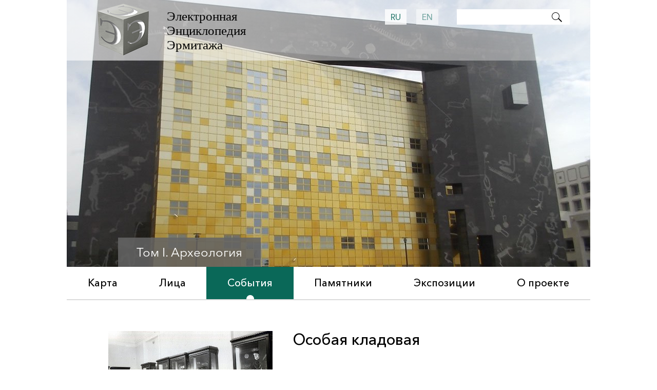

--- FILE ---
content_type: text/html; charset=UTF-8
request_url: https://archaeoglobus.sfu-kras.ru/event/osobaya-kladovaya/
body_size: 20095
content:
<!DOCTYPE html>
<html lang="ru-RU">
<head>
	<!-- Global site tag (gtag.js) - Google Analytics -->
	<script async src="https://www.googletagmanager.com/gtag/js?id=UA-121464457-1"></script>
	<script>
	window.dataLayer = window.dataLayer || [];
	function gtag(){dataLayer.push(arguments);}
	gtag('js', new Date());
	gtag('config', 'UA-121464457-1');
	</script>
	<meta charset="UTF-8">
	<meta name="robots" content="index, follow">
		<link rel="alternate" hreflang="ru" href="https://www.archaeoglobus.sfu-kras.ru/event/osobaya-kladovaya/" />
  	<link rel="alternate" hreflang="en-us" href="https://www.archaeoglobus.sfu-kras.ru/en/event/osobaya-kladovaya/" />
	<meta name="yandex-verification" content="bb262d86772905bf" />
	<meta name="theme-color" content="#000000" />
	<meta name="viewport" content="width=device-width, initial-scale=1.0">
	<meta name="description" content="Раздел, посвященный событиям отдела археологии">
	<meta name="keywords" content="archaeoglobus, archeoglobus, Электронная Энциклопедия Эрмитажа, события, events, DEH, Digital Encyclopedia of the Hermitage" />
	<!-- Yandex.Metrika counter -->
	<script>
		(function (d, w, c) {
			(w[c] = w[c] || []).push(function() {
				try {
					w.yaCounter49400125 = new Ya.Metrika2({
						id:49400125,
						clickmap:true,
						trackLinks:true,
						accurateTrackBounce:true
					});
				} catch(e) { }
			});

			var n = d.getElementsByTagName("script")[0],
				s = d.createElement("script"),
				f = function () { n.parentNode.insertBefore(s, n); };
			s.type = "text/javascript";
			s.async = true;
			s.src = "https://mc.yandex.ru/metrika/tag.js";

			if (w.opera == "[object Opera]") {
				d.addEventListener("DOMContentLoaded", f, false);
			} else { f(); }
		})(document, window, "yandex_metrika_callbacks2");
	</script>

<!-- /Yandex.Metrika counter -->
	<title>Особая кладовая &raquo; Электронная Энциклопедия Эрмитажа</title>

<!-- This site is optimized with the Yoast SEO plugin v11.2.1 - https://yoast.com/wordpress/plugins/seo/ -->
<link rel="canonical" href="https://archaeoglobus.sfu-kras.ru/event/osobaya-kladovaya/" />
<meta property="og:locale" content="ru_RU" />
<meta property="og:type" content="article" />
<meta property="og:title" content="Особая кладовая &raquo; Электронная Энциклопедия Эрмитажа" />
<meta property="og:url" content="https://archaeoglobus.sfu-kras.ru/event/osobaya-kladovaya/" />
<meta property="og:site_name" content="Электронная Энциклопедия Эрмитажа" />
<meta property="og:image" content="https://archaeoglobus.sfu-kras.ru/wp-content/uploads/1958/06/ev_1880.jpg" />
<meta property="og:image:secure_url" content="https://archaeoglobus.sfu-kras.ru/wp-content/uploads/1958/06/ev_1880.jpg" />
<meta property="og:image:width" content="600" />
<meta property="og:image:height" content="400" />
<meta name="twitter:card" content="summary_large_image" />
<meta name="twitter:title" content="Особая кладовая &raquo; Электронная Энциклопедия Эрмитажа" />
<meta name="twitter:image" content="https://archaeoglobus.sfu-kras.ru/wp-content/uploads/1958/06/ev_1880.jpg" />
<script type='application/ld+json' class='yoast-schema-graph yoast-schema-graph--main'>{"@context":"https://schema.org","@graph":[{"@type":"Organization","@id":"https://archaeoglobus.sfu-kras.ru/#organization","name":"\u0413\u043e\u0441\u0443\u0434\u0430\u0440\u0441\u0442\u0432\u0435\u043d\u043d\u044b\u0439 \u042d\u0440\u043c\u0438\u0442\u0430\u0436","url":"https://archaeoglobus.sfu-kras.ru/","sameAs":[],"logo":{"@type":"ImageObject","@id":"https://archaeoglobus.sfu-kras.ru/#logo","url":"http://archaeoglobus.sfu-kras.ru/wp-content/uploads/2019/05/favicon1.ico","caption":"\u0413\u043e\u0441\u0443\u0434\u0430\u0440\u0441\u0442\u0432\u0435\u043d\u043d\u044b\u0439 \u042d\u0440\u043c\u0438\u0442\u0430\u0436"},"image":{"@id":"https://archaeoglobus.sfu-kras.ru/#logo"}},{"@type":"WebSite","@id":"https://archaeoglobus.sfu-kras.ru/#website","url":"https://archaeoglobus.sfu-kras.ru/","name":"\u042d\u043b\u0435\u043a\u0442\u0440\u043e\u043d\u043d\u0430\u044f \u042d\u043d\u0446\u0438\u043a\u043b\u043e\u043f\u0435\u0434\u0438\u044f \u042d\u0440\u043c\u0438\u0442\u0430\u0436\u0430","publisher":{"@id":"https://archaeoglobus.sfu-kras.ru/#organization"},"potentialAction":{"@type":"SearchAction","target":"https://archaeoglobus.sfu-kras.ru/?s={search_term_string}","query-input":"required name=search_term_string"}},{"@type":"WebPage","@id":"https://archaeoglobus.sfu-kras.ru/event/osobaya-kladovaya/#webpage","url":"https://archaeoglobus.sfu-kras.ru/event/osobaya-kladovaya/","inLanguage":"ru-RU","name":"\u041e\u0441\u043e\u0431\u0430\u044f \u043a\u043b\u0430\u0434\u043e\u0432\u0430\u044f &raquo; \u042d\u043b\u0435\u043a\u0442\u0440\u043e\u043d\u043d\u0430\u044f \u042d\u043d\u0446\u0438\u043a\u043b\u043e\u043f\u0435\u0434\u0438\u044f \u042d\u0440\u043c\u0438\u0442\u0430\u0436\u0430","isPartOf":{"@id":"https://archaeoglobus.sfu-kras.ru/#website"},"image":{"@type":"ImageObject","@id":"https://archaeoglobus.sfu-kras.ru/event/osobaya-kladovaya/#primaryimage","url":"https://archaeoglobus.sfu-kras.ru/wp-content/uploads/1958/06/ev_1880.jpg","width":600,"height":400},"primaryImageOfPage":{"@id":"https://archaeoglobus.sfu-kras.ru/event/osobaya-kladovaya/#primaryimage"},"datePublished":"1925-06-27T08:25:20+00:00","dateModified":"2019-12-06T20:10:33+00:00"}]}</script>
<!-- / Yoast SEO plugin. -->

<link rel='dns-prefetch' href='//s.w.org' />
<link rel='stylesheet' id='fancybox-css'  href='https://archaeoglobus.sfu-kras.ru/wp-content/plugins/fancybox-for-wordpress/assets/css/fancybox.css?ver=1.3.4' type='text/css' media='all' />
<!--[if lt IE 9]>
<link rel='stylesheet' id='fancybox-ie-css'  href='https://archaeoglobus.sfu-kras.ru/wp-content/plugins/fancybox-for-wordpress/assets/css/fancybox.ie.css?ver=1.3.4' type='text/css' media='all' />
<![endif]-->
<link rel='stylesheet' id='hermitage-style-css'  href='https://archaeoglobus.sfu-kras.ru/wp-content/themes/hermitage/style.css?ver=e3a818c784ba2621fe4898e5b2379f67' type='text/css' media='all' />
<script type='text/javascript' src='https://archaeoglobus.sfu-kras.ru/wp-includes/js/jquery/jquery.js?ver=1.12.4'></script>
<script type='text/javascript' src='https://archaeoglobus.sfu-kras.ru/wp-includes/js/jquery/jquery-migrate.min.js?ver=1.4.1'></script>
<script type='text/javascript' src='https://archaeoglobus.sfu-kras.ru/wp-content/plugins/fancybox-for-wordpress/assets/js/jquery.fancybox.js?ver=1.3.4'></script>
<script type='text/javascript' src='https://archaeoglobus.sfu-kras.ru/wp-content/themes/hermitage/js/loadmore.js?ver=1769193321'></script>
<link rel='https://api.w.org/' href='https://archaeoglobus.sfu-kras.ru/wp-json/' />
<link rel="EditURI" type="application/rsd+xml" title="RSD" href="https://archaeoglobus.sfu-kras.ru/xmlrpc.php?rsd" />
<link rel="wlwmanifest" type="application/wlwmanifest+xml" href="https://archaeoglobus.sfu-kras.ru/wp-includes/wlwmanifest.xml" /> 

<link rel='shortlink' href='https://archaeoglobus.sfu-kras.ru/?p=1603' />
<link rel="alternate" type="application/json+oembed" href="https://archaeoglobus.sfu-kras.ru/wp-json/oembed/1.0/embed?url=https%3A%2F%2Farchaeoglobus.sfu-kras.ru%2Fevent%2Fosobaya-kladovaya%2F" />
<link rel="alternate" type="text/xml+oembed" href="https://archaeoglobus.sfu-kras.ru/wp-json/oembed/1.0/embed?url=https%3A%2F%2Farchaeoglobus.sfu-kras.ru%2Fevent%2Fosobaya-kladovaya%2F&#038;format=xml" />

<!-- Fancybox for WordPress v3.1.2 -->
<style type="text/css">
	div.fancybox-caption{display:none !important;}
	
	img.fancybox-image{border-width:10px;border-color:#FFFFFF;border-style:solid;}
	div.fancybox-bg{background-color:rgba(102,102,102,0.5);opacity:1 !important;}div.fancybox-content{border-color:#FFFFFF}
	div#fancybox-title{background-color:#FFFFFF}
	div.fancybox-content{background-color:#FFFFFF}
	div#fancybox-title-inside{color:#333333}
	
	
	
	div.fancybox-caption p.caption-title{display:inline-block}
	div.fancybox-caption p.caption-title{font-size:14px}
	div.fancybox-caption p.caption-title{color:#333333}
	div.fancybox-caption {color:#333333}div.fancybox-caption p.caption-title {background:#fff; width:auto;padding:10px 30px;}
</style><script type="text/javascript">
	jQuery(function(){

		jQuery.fn.getTitle = function() { // Copy the title of every IMG tag and add it to its parent A so that fancybox can show titles
			var arr = jQuery("a[data-fancybox]");
									jQuery.each(arr, function() {
										var title = jQuery(this).children("img").attr("title");
										 var caption = jQuery(this).next("figcaption").html();
                                        if(caption && title){jQuery(this).attr("title",title+" " + caption)}else if(title){ jQuery(this).attr("title",title);}else if(caption){jQuery(this).attr("title",caption);}
									});			}

		// Supported file extensions
		var thumbnails = jQuery("a:has(img)").not(".nolightbox").filter( function() { return /\.(jpe?g|png|gif|bmp)$/i.test(jQuery(this).attr('href')) });
				// Gallery All
		thumbnails.addClass("fancybox").attr("data-fancybox","gallery").getTitle();

// Gallery type NONE
		
		// Call fancybox and apply it on any link with a rel atribute that starts with "fancybox", with the options set on the admin panel
		jQuery("a.fancybox").fancybox({
			loop: true,
			smallBtn: true,
			zoomOpacity: "auto",
			animationEffect: "fade",
			animationDuration: 500,
			transitionEffect: "slide",
			transitionDuration : "300",
			overlayShow: true,
			overlayOpacity: "0.5",
			titleShow: true,
			titlePosition: "inside",
			keyboard: true,
			showCloseButton: true,
			arrows: true,
			clickContent: false,
			clickSlide: function(current, event) {return current.type === "image" ? "close" : false;},
			wheel: false,
			toolbar: true,
			preventCaptionOverlap: true,
			onInit: function() { },			onDeactivate: function() { },			beforeClose: function() { },			afterShow: function() { },			afterClose: function() { },			caption : function( instance, item ) {var testing = jQuery(this).context.title;var caption = jQuery(this).data('caption') || '';if ( item.type === 'image' && testing.length ) {caption = (caption.length ? caption + '<br />' : '') + '<p class="caption-title">'+testing+'</p>' ;}return caption;},
			afterLoad : function( instance, current ) {current.$content.append('<div class=\"fancybox-custom-caption\" style=\" position: absolute;left:0;right:0;color:#000;padding-top:10px;bottom:-50px;background:#fff;margin:0 auto;text-align:center; \">' + current.opts.caption + '</div>');},
					});
		
	})
</script>
<!-- END Fancybox for WordPress -->
<style type="text/css">
.qtranxs_flag_ru {background-image: url(https://archaeoglobus.sfu-kras.ru/wp-content/plugins/qtranslate-x/flags/ru.png); background-repeat: no-repeat;}
.qtranxs_flag_en {background-image: url(https://archaeoglobus.sfu-kras.ru/wp-content/plugins/qtranslate-x/flags/gb.png); background-repeat: no-repeat;}
</style>
<link hreflang="ru" href="https://archaeoglobus.sfu-kras.ru/ru/event/osobaya-kladovaya/" rel="alternate" />
<link hreflang="en" href="https://archaeoglobus.sfu-kras.ru/en/event/osobaya-kladovaya/" rel="alternate" />
<link hreflang="x-default" href="https://archaeoglobus.sfu-kras.ru/event/osobaya-kladovaya/" rel="alternate" />
<meta name="generator" content="qTranslate-X 3.4.6.8" />
<link rel="icon" href="https://archaeoglobus.sfu-kras.ru/wp-content/uploads/2018/04/cropped-logo-32x32.png" sizes="32x32" />
<link rel="icon" href="https://archaeoglobus.sfu-kras.ru/wp-content/uploads/2018/04/cropped-logo-192x192.png" sizes="192x192" />
<link rel="apple-touch-icon-precomposed" href="https://archaeoglobus.sfu-kras.ru/wp-content/uploads/2018/04/cropped-logo-180x180.png" />
<meta name="msapplication-TileImage" content="https://archaeoglobus.sfu-kras.ru/wp-content/uploads/2018/04/cropped-logo-270x270.png" />
</head>
<body class="event-template-default single single-event postid-1603">
	<header>
		<div class="container">
			<div class="header-events">
				<div class="bar">
					<div class="logo">
						<figure class="title-logo">
							<a href="https://archaeoglobus.sfu-kras.ru">
							<img src="https://archaeoglobus.sfu-kras.ru/wp-content/themes/hermitage/img/logo.png" alt="логотип энциклопедии">
							</a>
						</figure>	
					</div>
					<div class="site-title">
						<h1 class="site-title__site-name">
						<a href="https://archaeoglobus.sfu-kras.ru">Электронная Энциклопедия Эрмитажа						</a>
						</h1>	
					</div>
					<div class="search-bar">
						
<aside id="secondary" class="widget-area">
	<style type="text/css">
.qtranxs_widget ul { margin: 0; padding:0; }
.qtranxs_widget ul li
{
display: inline; /* horizontal list, use "list-item" or other appropriate value for vertical list */
list-style-type: none; /* use "initial" or other to enable bullets */
margin: 0 5px 0 0; /* adjust spacing between items */
opacity: 0.5;
-o-transition: 1s ease opacity;
-moz-transition: 1s ease opacity;
-webkit-transition: 1s ease opacity;
transition: 1s ease opacity;
}
/* .qtranxs_widget ul li span { margin: 0 5px 0 0; } */ /* other way to control spacing */
.qtranxs_widget ul li.active { opacity: 0.8; }
.qtranxs_widget ul li:hover { opacity: 1; }
.qtranxs_widget img { box-shadow: none; vertical-align: middle; display: initial; }
.qtranxs_flag { height:12px; width:18px; display:block; }
.qtranxs_flag_and_text { padding-left:20px; }
.qtranxs_flag span { display:none; }
</style>
<section id="qtranslate-2" class="widget qtranxs_widget">
<ul class="language-chooser language-chooser-text qtranxs_language_chooser" id="qtranslate-2-chooser">
<li class="lang-ru active"><a href="https://archaeoglobus.sfu-kras.ru/ru/event/osobaya-kladovaya/" hreflang="ru" title="Русский (ru)" class="qtranxs_text qtranxs_text_ru"><span>RU</span></a></li>
<li class="lang-en"><a href="https://archaeoglobus.sfu-kras.ru/en/event/osobaya-kladovaya/" hreflang="en" title="English (en)" class="qtranxs_text qtranxs_text_en"><span>EN</span></a></li>
</ul><div class="qtranxs_widget_end"></div>
</section></aside><!-- #secondary -->
							<div id="search-form-box">
					<form role="search" method="get" id="search-form" action="https://archaeoglobus.sfu-kras.ru/">
						<input type="text" alt="найти статьи" value="" name="s" id="searchinput" />
						<input type="image" src="https://archaeoglobus.sfu-kras.ru/wp-content/themes/hermitage/img/zoom.png" alt="Поиск" id="searchsubmit" />
					</form>
				</div>
				<div class="volume">
					Том I. Археология				</div>
		</div>
					</div>
				</div>	
			<div class="mobile-menu">
				<span class="openbtn">&#9776;</span>
			</div>
            <nav class="menu overlay">		
            	<span class="closebtn">&times;</span>			
				<ul id="menu-verhnee" class="main-menu overlay-content"><li id="menu-item-26" class="menu-item menu-item-type-post_type menu-item-object-page menu-item-home menu-item-26"><a href="https://archaeoglobus.sfu-kras.ru/">Карта</a></li>
<li id="menu-item-14" class="menu-item menu-item-type-post_type_archive menu-item-object-person menu-item-14"><a href="https://archaeoglobus.sfu-kras.ru/person/">Лица</a></li>
<li id="menu-item-9" class="menu-item menu-item-type-post_type_archive menu-item-object-event menu-item-9 current-menu-item"><a href="https://archaeoglobus.sfu-kras.ru/event/">События</a></li>
<li id="menu-item-15" class="menu-item menu-item-type-post_type_archive menu-item-object-monument menu-item-15"><a href="https://archaeoglobus.sfu-kras.ru/monument/">Памятники</a></li>
<li id="menu-item-961" class="menu-item menu-item-type-custom menu-item-object-custom menu-item-961"><a href="http://www.archeology-vt.sfu-kras.ru/">Экспозиции</a></li>
<li id="menu-item-27" class="menu-item menu-item-type-post_type menu-item-object-page menu-item-27"><a href="https://archaeoglobus.sfu-kras.ru/about-us/">О проекте</a></li>
</ul>		
			</nav>
	</div>
	</header>
	<div id="content" class="site-content">

<main id="main" class="site-main">
	
	<div class="container">		
			
		<div class="content-event">
			<div class="left-content-event">
				<figure class="avatar-event">
					<a href="https://archaeoglobus.sfu-kras.ru/wp-content/uploads/1958/06/ev_1880.jpg" title="Особая кладовая.">
						<img src="https://archaeoglobus.sfu-kras.ru/wp-content/uploads/1958/06/ev_1880.jpg" class="attachment-320x220 size-320x220 wp-post-image" alt="Особая кладовая." srcset="https://archaeoglobus.sfu-kras.ru/wp-content/uploads/1958/06/ev_1880.jpg 600w, https://archaeoglobus.sfu-kras.ru/wp-content/uploads/1958/06/ev_1880-300x200.jpg 300w" sizes="(max-width: 320px) 100vw, 320px" /></a>
				</figure>		
								<div class="gallery-events">
					<ul class="gallery-content">
						<li class="event-gallery-item"><a class="gallery_image event-image" href="https://archaeoglobus.sfu-kras.ru/wp-content/uploads/1958/06/ev_1880_1.jpg" title="Майкопский курган в Особой кладовой. 1925."><img src="https://archaeoglobus.sfu-kras.ru/wp-content/uploads/1958/06/ev_1880_1.jpg" alt="" /></a></li>											</ul>
				</div>
							
				<ul class="left-navigation-event">
										<li><a href="/person?persons=1071&frompost=1603">
						Лица</a></li>
															<li><a href="/monument?monuments=1005,1009&frompost=1603">
						Памятники						</a></li>
														</ul>
			</div>
			<div class="main-content-event">
				<h2 class="post-title-event">Особая кладовая</h2>					
				<div class="text-content">
										
				</div>
			</div>
		</div>
	</div>
	 
</main><!-- #main -->
	</div>

	<footer>
		<div class="container">
			<nav class="secondary-menu">
			<ul id="menu-verhnee-1" class="footer-menu"><li class="menu-item menu-item-type-post_type menu-item-object-page menu-item-home menu-item-26"><a href="https://archaeoglobus.sfu-kras.ru/">Карта</a></li>
<li class="menu-item menu-item-type-post_type_archive menu-item-object-person menu-item-14"><a href="https://archaeoglobus.sfu-kras.ru/person/">Лица</a></li>
<li class="menu-item menu-item-type-post_type_archive menu-item-object-event menu-item-9 current-menu-item"><a href="https://archaeoglobus.sfu-kras.ru/event/">События</a></li>
<li class="menu-item menu-item-type-post_type_archive menu-item-object-monument menu-item-15"><a href="https://archaeoglobus.sfu-kras.ru/monument/">Памятники</a></li>
<li class="menu-item menu-item-type-custom menu-item-object-custom menu-item-961"><a href="http://www.archeology-vt.sfu-kras.ru/">Экспозиции</a></li>
<li class="menu-item menu-item-type-post_type menu-item-object-page menu-item-27"><a href="https://archaeoglobus.sfu-kras.ru/about-us/">О проекте</a></li>
</ul>			</nav>
			<p class="copyright">
				&copy; 
				<a href="http://www.hermitagemuseum.org/" class="hermitage"> Государственный Эрмитаж,</a> 2017-2026. Все права защищены.
			</p>
		</div>
	</footer>
<script type='text/javascript' src='https://archaeoglobus.sfu-kras.ru/wp-includes/js/wp-embed.min.js?ver=e3a818c784ba2621fe4898e5b2379f67'></script>
<script>
	if('serviceWorker' in navigator) {
		navigator.serviceWorker
			.register('/sw.js')
			.then(function() { console.log("Service Worker Registered"); });
	}
</script>
<script>
	var openBtn = document.querySelector('.openbtn');
	var closeBtn = document.querySelector('.closebtn');
	var menu = document.querySelector('.menu');
	openBtn.addEventListener('click', function(){
		menu.classList.toggle('opened-menu');
	})

	closeBtn.addEventListener('click', function(){
		menu.classList.toggle('opened-menu')
	})
</script>
</body>
</html>




--- FILE ---
content_type: text/css
request_url: https://archaeoglobus.sfu-kras.ru/wp-content/themes/hermitage/style.css?ver=e3a818c784ba2621fe4898e5b2379f67
body_size: 48612
content:
	/*!
Theme Name: Электронная Энциклопедия Эрмитажа
Theme URI: http://vk.com/rehaze
Author: Ally
Author URI: http://vk.com/rehaze
Description: Тема разработана по заказу для отдела археологии Государственного Эрмитажа
Version: 1.0.0
License: GNU General Public License v2 or later
License URI: LICENSE
Text Domain: hermitage

This theme, like WordPress, is licensed under the GPL.
Use it to make something cool, have fun, and share what you've learned with others.


*/


/*! normalize.css v8.0.0 | MIT License | github.com/necolas/normalize.css */

/* Document
   ========================================================================== */

/**
 * 1. Correct the line height in all browsers.
 * 2. Prevent adjustments of font size after orientation changes in iOS.
 */

html {
  line-height: 1.15; /* 1 */
  -webkit-text-size-adjust: 100%; /* 2 */
}

/* Sections
   ========================================================================== */

/**
 * Remove the margin in all browsers.
 */

body {
  margin: 0;
}

/**
 * Correct the font size and margin on `h1` elements within `section` and
 * `article` contexts in Chrome, Firefox, and Safari.
 */

h1 {
  font-size: 2em;
  margin: 0.67em 0;
}

/* Grouping content
   ========================================================================== */

/**
 * 1. Add the correct box sizing in Firefox.
 * 2. Show the overflow in Edge and IE.
 */

hr {
  box-sizing: content-box; /* 1 */
  height: 0; /* 1 */
  overflow: visible; /* 2 */
}

/**
 * 1. Correct the inheritance and scaling of font size in all browsers.
 * 2. Correct the odd `em` font sizing in all browsers.
 */

pre {
  font-family: monospace, monospace; /* 1 */
  white-space: pre-wrap;	
  font-size: 1em; /* 2 */
}

/* Text-level semantics
   ========================================================================== */

/**
 * Remove the gray background on active links in IE 10.
 */

a {
  background-color: transparent;
}

/**
 * 1. Remove the bottom border in Chrome 57-
 * 2. Add the correct text decoration in Chrome, Edge, IE, Opera, and Safari.
 */

abbr[title] {
  border-bottom: none; /* 1 */
  text-decoration: underline; /* 2 */
  text-decoration: underline dotted; /* 2 */
}

/**
 * Add the correct font weight in Chrome, Edge, and Safari.
 */

b,
strong {
  font-weight: bolder;
}

/**
 * 1. Correct the inheritance and scaling of font size in all browsers.
 * 2. Correct the odd `em` font sizing in all browsers.
 */

code,
kbd,
samp {
  font-family: monospace, monospace; /* 1 */
  font-size: 1em; /* 2 */
}

/**
 * Add the correct font size in all browsers.
 */

small {
  font-size: 80%;
}

/**
 * Prevent `sub` and `sup` elements from affecting the line height in
 * all browsers.
 */

sub,
sup {
  font-size: 75%;
  line-height: 0;
  position: relative;
  vertical-align: baseline;
}

sub {
  bottom: -0.25em;
}

sup {
  top: -0.5em;
}

/* Embedded content
   ========================================================================== */

/**
 * Remove the border on images inside links in IE 10.
 */

img {
  border-style: none;
}

/* Forms
   ========================================================================== */

/**
 * 1. Change the font styles in all browsers.
 * 2. Remove the margin in Firefox and Safari.
 */

button,
input,
optgroup,
select,
textarea {
  font-family: inherit; /* 1 */
  font-size: 100%; /* 1 */
  line-height: 1.15; /* 1 */
  margin: 0; /* 2 */
}

/**
 * Show the overflow in IE.
 * 1. Show the overflow in Edge.
 */

button,
input { /* 1 */
  overflow: visible;
}

/**
 * Remove the inheritance of text transform in Edge, Firefox, and IE.
 * 1. Remove the inheritance of text transform in Firefox.
 */

button,
select { /* 1 */
  text-transform: none;
}

/**
 * Correct the inability to style clickable types in iOS and Safari.
 */

button,
[type="button"],
[type="reset"],
[type="submit"] {
  -webkit-appearance: button;
}

/**
 * Remove the inner border and padding in Firefox.
 */

button::-moz-focus-inner,
[type="button"]::-moz-focus-inner,
[type="reset"]::-moz-focus-inner,
[type="submit"]::-moz-focus-inner {
  border-style: none;
  padding: 0;
}

/**
 * Restore the focus styles unset by the previous rule.
 */

button:-moz-focusring,
[type="button"]:-moz-focusring,
[type="reset"]:-moz-focusring,
[type="submit"]:-moz-focusring {
  outline: 1px dotted ButtonText;
}

/**
 * Correct the padding in Firefox.
 */

fieldset {
  padding: 0.35em 0.75em 0.625em;
}

/**
 * 1. Correct the text wrapping in Edge and IE.
 * 2. Correct the color inheritance from `fieldset` elements in IE.
 * 3. Remove the padding so developers are not caught out when they zero out
 *    `fieldset` elements in all browsers.
 */

legend {
  box-sizing: border-box; /* 1 */
  color: inherit; /* 2 */
  display: table; /* 1 */
  max-width: 100%; /* 1 */
  padding: 0; /* 3 */
  white-space: normal; /* 1 */
}

/**
 * Add the correct vertical alignment in Chrome, Firefox, and Opera.
 */

progress {
  vertical-align: baseline;
}

/**
 * Remove the default vertical scrollbar in IE 10+.
 */

textarea {
  overflow: auto;
}

/**
 * 1. Add the correct box sizing in IE 10.
 * 2. Remove the padding in IE 10.
 */

[type="checkbox"],
[type="radio"] {
  box-sizing: border-box; /* 1 */
  padding: 0; /* 2 */
}

/**
 * Correct the cursor style of increment and decrement buttons in Chrome.
 */

[type="number"]::-webkit-inner-spin-button,
[type="number"]::-webkit-outer-spin-button {
  height: auto;
}

/**
 * 1. Correct the odd appearance in Chrome and Safari.
 * 2. Correct the outline style in Safari.
 */

[type="search"] {
  -webkit-appearance: textfield; /* 1 */
  outline-offset: -2px; /* 2 */
}

/**
 * Remove the inner padding in Chrome and Safari on macOS.
 */

[type="search"]::-webkit-search-decoration {
  -webkit-appearance: none;
}

/**
 * 1. Correct the inability to style clickable types in iOS and Safari.
 * 2. Change font properties to `inherit` in Safari.
 */

::-webkit-file-upload-button {
  -webkit-appearance: button; /* 1 */
  font: inherit; /* 2 */
}

/* Interactive
   ========================================================================== */

/*
 * Add the correct display in Edge, IE 10+, and Firefox.
 */

details {
  display: block;
}

/*
 * Add the correct display in all browsers.
 */

summary {
  display: list-item;
}

/* Misc
   ========================================================================== */

/**
 * Add the correct display in IE 10+.
 */

template {
  display: none;
}

/**
 * Add the correct display in IE 10.
 */

[hidden] {
  display: none;
}


	@font-face {
	  font-family: AvenirNext;
	  src: url(fonts/AvenirNextCyr-Medium.woff);
	  font-display: swap;
	}

	@font-face {
	  font-family: AvenirNext-Regular;
	  src: url(fonts/AvenirNextCyr-Regular.otf);
	  font-display: swap;
	}

	*, ::after, ::before {
	  -webkit-box-sizing: border-box;
	  box-sizing: border-box
	}

	body {
	  font-family: AvenirNext, Arial;
	  margin: 0;
	  -webkit-font-smoothing: antialiased;
	}

	a,
	a:visited {
	  color: black
	}

	img:not(#ymaps-map000001 img) {
	  max-width: 100%;
	  height: auto
	}

	img {
	  width: 100%;
	}

	.container {
	  max-width: 1020px;
	  width: 100%;
	  margin: 0 auto
	}

	.header-humans {
	  max-width: 1020px;
	  width: 100%;
	  position: relative;
	  height: 520px;
	  background: #f6f6f6 url(img/bg-image.jpg) no-repeat;
	  background-size: cover;
	  background-position: 50%;
	}

	.header-events {
	  max-width: 1020px;
	  width: 100%;
	  position: relative;
	  height: 520px;
	  background: #f6f6f6 url(img/banner.jpg) no-repeat;
	  background-size: cover;
	  background-position: 50%;
	}

	.header-about {
	  max-width: 1020px;
	  width: 100%;
	  position: relative;
	  height: 519px;
	  background: #f6f6f6 url(img/bg.jpg) no-repeat;
	  background-size: cover;
	  background-position: 50%;
	}

	.header-collections {
	  background: url(img/banner3.jpg) no-repeat;
	  background-size: cover;
	  background-position: 50%;
	}

	.header-map {
	  background: url(img/banner4.jpg) no-repeat;
	  height: 520px;
	  max-width: 1020px;
	  width: 100%;
	  position: relative;
	  background-size: cover;
	  background-position: 50%;
	}

	.header-monuments {
	  position: relative;
	  max-width: 1020px;
	  width: 100%;
	  height: 520px;
	  background: #f6f6f6 url(img/banner2.jpg) no-repeat;
	  background-size: cover;
	  background-position: 50%;
	}

	.bar {
	  display: flex;
	  width: 100%;
	  min-height: 118px;
	  background: rgba(255, 255, 255, .63);
	  background: -webkit-gradient(left top, right top, color-stop(0%, rgba(255, 255, 255, .63)), color-stop(100%, rgba(237, 237, 237, .34)));
	  background: -webkit-gradient(linear, left top, right top, from(rgba(255, 255, 255, .63)), to(rgba(237, 237, 237, .34)));
	  background: linear-gradient(to right, rgba(255, 255, 255, .63) 0%, rgba(237, 237, 237, .34) 100%);
	  filter: progid:DXImageTransform.Microsoft.gradient(startColorstr='#ffffff', endColorstr='#ededed', GradientType=1)
	}


	.title-logo {

	  max-width: 100px;
	  display: block;
	  width: 100%;
	  margin: 0;
	  margin-left: 60px;
	  margin-top: 7px;
	  padding: 0
	}

	.bar::before {
	  content: "";
	  overflow: hidden;
	  display: block
	}

	.site-title {
	  max-width: 200px;
	  width: 100%;
	  margin-left: 35px;
	  font-size: 25px;
	  color: #2c2c2c;
	  font-family: "Times New Roman";
	  margin-top: 18px
	}

	.site-title a {
	  text-decoration: none;
	  color: #000
	}



	.logo {
	  max-width: 160px;
	  width: 100%;
	}

	.title-logo a {
	  display: block;
	  width: 100%;
	  height: 100%;
	}

	.search-bar {
	  display: flex;
	  max-width: 360px;
	  width: 100%;
	  margin-top: 18px;
	  margin-left: auto;
	  margin-right: 40px
	}

	#search-form-box {
	  background: white;
	  margin-left: auto;
	  max-width: 220px;
	  width: 100%;
	  height: 30px
	}


	.openbtn {
	  display: none;
	}

	#search-form #searchinput {
	  font-family: AvenirNext, Arial;
	  float: left;
	  width: 180px;
	  height: 30px;
	  padding-left: 5px;
	  border: none;
	  -webkit-box-sizing: border-box;
	  box-sizing: border-box
	}

	#searchinput:focus,
	#searchsubmit:focus {
	  outline: none
	}

	#search-form {
	  width: 220px;
	  min-height: 30px;
	}

	#search-form #searchsubmit {
	  float: left;
	  -webkit-box-sizing: border-box;
	  box-sizing: border-box;
	  padding: 6px 15px 5px 5px;
	  background: white
	}

	#form-filter {
	  display: flex;
	  flex-wrap: wrap;
	  background: white;
	  min-height: 36px;
	  margin-right: 40px;
	  -webkit-box-sizing: border-box;
	  box-sizing: border-box
	}

	.input-centuries {
	  display: flex;
	  align-items: center;
	}

	.linked_article {
	  width: 100%;
	  text-align: center;
	}

	.input-centuries-person {
	  display: flex;
	  align-items: center;
	}


	#form-filter #filterinput {
	  font-family: AvenirNext, Arial;
	  max-width: 255px;
	  width: 100%;
	  height: 26px;
	  border: none;
	  -webkit-box-sizing: border-box;
	  box-sizing: border-box
	}

	#filterinput:focus,
	#filtersubmit:focus {
	  outline: none
	}

	#filterinput::-webkit-input-placeholder {
	  color: black;
	  padding-left: 12px;
	  font-family: AvenirNext, Arial
	}

	#filterinput::-ms-input-placeholder {
	  color: black;
	  padding-left: 12px;
	  font-family: AvenirNext, Arial
	}

	#filterinput:-ms-input-placeholder {
	  color: black;
	  padding-left: 12px;
	  font-family: AvenirNext, Arial
	}

	#filterinput::placeholder {
	  color: black;
	  padding-left: 12px;
	  font-family: AvenirNext, Arial
	}



	#form-filter #filtersubmit {
	  float: left;
	  -webkit-box-sizing: border-box;
	  box-sizing: border-box;
	  padding: 4px 10px 3px 5px;
	  background: white
	}

	.search-bar a {
	  display: inline-block;
	  font-size: 16px;
	  padding: 6px 11px;
	  margin-right: 10px;
	  text-decoration: none;
	  background-color: #fff;
	  color: #0a6858;
	  font-family: AvenirNext, Arial
	}

	.label-title {
	  visibility: hidden;
	  width: 1px;
	  height: 1px;
	}

	.menu {
	  min-height: 60px;
	  text-align: center;
	  border-bottom: 2px solid #DBDBDB
	}

	.menu-collections {
	  min-height: 60px
	}

	.menu-map {
	  min-height: 60px;
	  text-align: center
	}

	.main-menu {
	  display: -webkit-box;
	  display: -ms-flexbox;
	  display: flex;
	  justify-content: center;
	  -ms-flex-wrap: wrap;
	  flex-wrap: wrap;
	  padding: 0;
	  list-style: none;
	  font-size: 0
	}


	.main-menu li.current-menu-item a {
	  background-color: #0a6858;
	  background-image: url(img/menu-dot.png);
	  background-repeat: no-repeat;
	  background-position: center bottom;
	  color: #fff
	}

	.main-menu li {
	  flex-grow: 1;	
	  height: 63px;
	}

	.main-menu a {
	  padding: 1em;
	  display: block;
	  position: relative;
	  text-decoration: none;
	  background: white;
	  color: black;
	  font-size: 20px
	}

	.main-menu a:hover {
	  background-color: #0a6858;
	  background-image: url(img/menu-dot.png);
	  background-repeat: no-repeat;
	  background-position: center bottom;
	  color: #fff
	}

	.filter {
	  margin-top: 30px;
	  border-bottom: 1px solid #DBDBDB
	}

	.century {
	  width: 80px;
	  outline: none;
	  background: none;
	  border: 3px solid #949494;
	  text-align: center;
	  cursor: pointer;
	  margin-right: 18px
	}

	.century:hover {
	  -webkit-box-shadow: 0 5px 16px 0 rgba(0, 0, 0, .2), 0 6px 20px 0 rgba(0, 0, 0, .19);
	  box-shadow: 0 5px 16px 0 rgba(0, 0, 0, .2), 0 6px 20px 0 rgba(0, 0, 0, .19)
	}

	input[type="number"] {
	  -webkit-transition: all ease-in-out 0.3s;
	  transition: all ease-in-out 0.3s
	}

	.century:focus {
	  background-color: #949494;
	  color: white
	}

	.persons-content {
	  display: flex;
	  flex-wrap: wrap;
	  justify-content: space-around;
	  position: relative;
	  max-width: 920px;
	  width: 100%;
	  min-height: 300px;
	  margin: 0 auto;
	  margin-top: 30px;
	  margin-bottom: 100px
	}


	.persons-item {
	  width: 190px;
	  height: 250px;
	  margin-bottom: 40px;
	  -webkit-box-sizing: border-box;
	  box-sizing: border-box
	}


	.persons-item .thumb,
	.events-item .thumb,
	.monuments-item .thumb {
	  margin: 0
	}

	.monuments-item {
	  width: 300px;
	  height: 280px;
	  margin-bottom: 20px
	}



	.monument-gallery-item img,
	.event-image img {
	  width: 100%;
	  height: 100%;
	  -o-object-fit: cover;
	  object-fit: cover;
	}

	.choice {
	  max-width: 246px;
	  width: 100%;
	  height: 30px;
	  margin-left: 15px;
	  border: 3px solid #949494
	}

	.thumb a {
	  display: block
	}

	.persons-size {
	  width: 190px;
	  height: 190px
	}

	.persons-size img {
	  width: 100%
	}

	.persons-size .post-thumbnail {
	  width: 100%;
	  max-height: 100%;
	  overflow: hidden
	}

	.events-size {
	  width: 300px;
	  height: 200px
	}

	.events-size .post-thumbnail {
	  width: 100%;
	  height: 100%;
	  overflow: hidden
	}

	.events-size img {
	  width: 300px;
	  height: 200px;
	  -o-object-fit: cover;
	  object-fit: cover
	}

	.alignment {
	  position: relative
	}

	.monuments-content {
	  position: relative;
	  display: flex;
	  flex-wrap: wrap;
	  justify-content: space-around;
	  max-width: 970px;
	  width: 100%;
	  margin: 0 auto;
	  margin-top: 28px;
	  margin-bottom: 100px
	}

	.item-title {
	  display: block;
	  margin: 0;
	  margin-top: 20px;
	  word-wrap: break-word;
	  text-decoration: underline;
	  color: #000;
	  font-size: 16px
	}

	.item-title:hover {
	  text-decoration: none
	}

	footer .container {
	  background-color: #0A6858
	}

	.footer-menu a::after {
	  content: '';
	  width: 0;
	  height: 1px;
	  margin-top: 1px;
	  display: block;
	  background: white;
	  -webkit-transition: 400ms;
	  transition: 400ms
	}

	.footer-menu a:hover::after {
	  width: 100%
	}

	.secondary-menu {
	  max-width: 780px;
	  width: 100%;
	  margin: 0 auto;
	  padding-top: 10px
	}

	.footer-menu {
	  margin: 0 auto;
	  padding: 0;
	  display: -webkit-box;
	  display: -ms-flexbox;
	  display: flex;
	  -ms-flex-wrap: wrap;
	  flex-wrap: wrap;
	  list-style: none;
	  font-size: 0
	}

	.footer-menu li {}

	.footer-menu a {
	  display: block;
	  padding: 20px 25px;
	  text-decoration: none;
	  color: #fff;
	  font-size: 15px;
	  text-transform: uppercase;
	  font-family: AvenirNext, Arial
	}

	footer .container::before {
	  content: "";
	  overflow: hidden;
	  display: block
	}

	footer .container::after {
	  content: "";
	  overflow: hidden;
	  display: block
	}

	.copyright {
	  margin: 0;
	  margin-top: 30px;
	  padding: 0;
	  padding-bottom: 20px;
	  text-align: center;
	  font-size: 20px;
	  color: #BEBEBE
	}

	.closebtn {
	  display: none;
	}

	.breadcrumbs {
	  margin-top: 65px;
	  list-style: none;
	  padding: 0;
	  color: #aeaeae;
	  margin-bottom: 30px;
	  margin-left: 80px
	}

	.breadcrumbs li {
	  float: left
	}

	.breadcrumbs::after {
	  content: "";
	  display: table;
	  clear: both
	}

	.breadcrumbs a {
	  text-decoration: none;
	  color: #aeaeae;
	  font-size: 18px
	}

	.left-content {
	  max-width: 260px;
	  height: 500px;
	  margin-left: 80px
	}

	.main-content {
	  /* margin-left: 400px; */
	  padding-right: 100px;
	  padding-left: 30px;
	}

	.years {
	  color: #444;
	  font-size: 27px;
	  margin: 0;
	  margin-bottom: 25px
	}

	.post-title-monuments {
	  font-size: 27px;
	  margin: 0;
	  margin-bottom: 10px;
	  letter-spacing: 1px
	}

	.post-title-event {
	  font-size: 30px;
	  font-weight: 400;
	  margin: 0;
	  margin-bottom: 10px
	}

	.post-title {
	  font-size: 27px;
	  font-weight: 400;
	  margin: 0;
	  margin-bottom: 10px
	}

	.content::after {
	  content: "";
	  display: table;
	  clear: both
	}


	.text-content-person {
	  display: flex;
	  margin-top: 60px;
	  margin-bottom: 100px
	}

	.avatar-person {
	  margin: 0 auto;
	  width: 220px;
	  margin-bottom: 25px
	}

	.avatar-monument {
	  margin: 0 auto;
	  width: 320px;
	  margin-bottom: 10px
	}

	.avatar-monument img {
	  width: 100%
	}

	.avatar-person img {
	  display: block;
	  width: 100%;
	  margin: 0 auto
	}

	.avatar-event img {
	  width: 100%;
	  display: block;
	}

	.avatar-event {
	  margin: 0 auto;
	  width: 320px;
	  margin-bottom: 15px
	}

	.left-navigation {
	  margin: 0;
	  padding: 0
	}

	.left-navigation li {
	  list-style: none;
	  margin: 0 auto;
	  width: 220px;
	  height: 40px;
	  border: 3px solid #7B7B7B;
	  -webkit-box-sizing: border-box;
	  box-sizing: border-box;
	  margin-bottom: 6px
	}

	.left-navigation a {
	  display: block;
	  text-decoration: none;
	  text-align: center;
	  height: 34px;
	  font-size: 18px;
	  line-height: 34px;
	  vertical-align: middle;
	  color: black
	}

	.left-navigation a:hover {
	  background: #949494;
	  color: white
	}

	.events-content {
	  display: flex;
	  flex-wrap: wrap;
	  justify-content: space-around;
	  position: relative;
	  max-width: 940px;
	  width: 100%;
	  margin: 0 auto;
	  margin-top: 24px;
	  margin-bottom: 100px
	}

	.events-item {
	  width: 300px;
	  height: 310px;
	  margin-bottom: 18px
	}

	.desc {
	  display: block;
	  padding-top: 12px;
	  color: #000;
	  width: 300px;
	  height: 58px;
	  overflow: hidden;
	  word-wrap: break-word;
	  text-decoration: underline
	}

	.wrap {
	  -webkit-column-width: 300px;
	  column-width: 300px;
	  height: 100%
	}

	.post-thumbnail {
	  display: block
	}

	.desc:hover {
	  text-decoration: none
	}

	.text-caption {
	  background: -webkit-gradient(linear, left top, right top, from(rgba(125, 185, 232, 0)), to(rgba(10, 104, 88, 1)));
	  background: linear-gradient(to right, rgba(125, 185, 232, 0) 0%, rgba(10, 104, 88, 1) 100%);
	  filter: progid:DXImageTransform.Microsoft.gradient(startColorstr='#007db9e8', endColorstr='#0a6858', GradientType=1);
	  position: absolute;
	  min-height: 40px;
	  max-height: 100%;
	  bottom: 0;
	  z-index: 1;
	  width: 70%;
	  visibility: hidden;
	  -webkit-transition: width 0.7s;
	  transition: width 0.7s
	}

	.thumb:hover .text-caption {
	  width: 100%;
	  visibility: visible
	}

	.thumb:hover .the_date {
	  display: block
	}

	.the_date {
	  text-align: center;
	  float: right;
	  margin-right: 15px;
	  -ms-word-wrap: break-word;
	  word-wrap: break-word;
	  font-size: 16px;
	  font-family: AvenirNext, Arial;
	  color: #fff;
	  display: none
	}

	.gradient {
	  margin: 0
	}

	.gradient:hover {
	  margin: 0;
	  background: -webkit-gradient(linear, left top, left bottom, from(rgba(0, 0, 0, .5)), to(rgba(255, 255, 255, 0)));
	  background: linear-gradient(to bottom, rgba(0, 0, 0, .5) 0%, rgba(255, 255, 255, 0) 100%);
	  -webkit-transition: all 2.3s ease;
	  transition: all 2.3s ease
	}

	.gradient img {
	  position: relative;
	  width: 300px;
	  height: 200px;
	  -o-object-fit: cover;
	  object-fit: cover;
	  z-index: -1;
	  display: block
	}

	.monuments-size {
	  width: 300px;
	  height: 200px;
	  display: block;
	  overflow: hidden
	}

	.left-content-event {
	  max-width: 321px;
	  width: 100%;
	  min-height: 540px;
	  margin-left: 80px;
	  margin-right: 40px;
	}

	.main-content-event {
	  padding-right: 50px;
	}

	.main-content-monument {
	  padding-right: 80px
	}

	.left-navigation-event {
	  margin: 0;
	  padding: 0
	}

	.left-navigation-event li {
	  list-style: none;
	  margin: 0 auto;
	  width: 320px;

	  height: 40px;
	  border: 3px solid #dadada;
	  -webkit-box-sizing: border-box;
	  box-sizing: border-box;
	  margin-bottom: 6px
	}

	.left-navigation-event a {
	  display: block;
	  text-decoration: none;
	  text-align: center;
	  height: 34px;
	  font-size: 20px;
	  line-height: 34px;
	  color: black
	}

	.left-navigation-event a:hover {
	  background: #949494;
	  color: white
	}

	.content-event {
	  display: flex;
	  margin-top: 60px;
	  margin-bottom: 150px
	}

	.text-content {
	  line-height: 1.43;
	  font-size: 16px
	}

	.gallery-events {
	  margin-bottom: 15px
	}

	.gallery-monuments {
	  margin-bottom: 10px
	}

	.gallery-content::after,
	.gallery-monuments::after {
	  content: "";
	  display: table;
	  clear: both
	}

	.event-gallery-item {
	  max-width: 100px;
	  width: 100%;
	  height: 70px;
	  float: left;
	  margin-right: 10px;
	  -webkit-transition: 0.3s;
	  transition: 0.3s;
	}

	.event-gallery-item:hover {
	  -webkit-transform: scale(1.1);
	  transform: scale(1.1)
	}

	.event-gallery-item:nth-of-type(3n) {
	  margin-right: 0
	}

	.monument-gallery-item {
	  width: 75px;
	  height: 60px;
	  float: left;
	  margin-right: 6px;
	  -webkit-transition: 0.3s;
	  transition: 0.3s;
	}

	.monument-gallery-item:hover {
	  -webkit-transform: scale(1.1);
	  transform: scale(1.1)
	}

	.monument-gallery-item:nth-of-type(4n) {
	  margin-right: 0
	}

	.event-image {
	  display: block;
	  width: 100%;
	  height: 100%;
	  overflow: hidden
	}

	.monument-image {
	  display: block;
	  width: 100%;
	  height: 100%;
	  overflow: hidden
	}

	.gallery-content {
	  list-style: none;
	  margin: 0;
	  padding: 0
	}

	.about-content {
	  margin-bottom: 110px
	}

	.error-content {
	  max-width: 630px;
	  width: 100%;
	  margin: 0 auto;
	  margin-top: 15px;
	  margin-bottom: 120px;
	  text-align: center;
	  color: #656565;
	  font-size: 24px
	}

	.link-map {
	  color: #656565
	}

	.project {
	  font-size: 35px;
	  font-weight: 400;
	  margin: 0;
	  padding: 0;
	  margin-top: 80px;
	  margin-left: 160px;
	  margin-bottom: 30px
	}

	.authors {
	  font-size: 35px;
	  font-weight: 400;
	  margin: 0;
	  padding: 0;
	  margin-top: 100px;
	  margin-left: 160px;
	  margin-bottom: 30px
	}

	.site-information {
	  font-size: 20px;
	  padding: 0 15px;
	  text-align: justify;
	  max-width: 640px;
	  width: 100%;
	  margin: 0 auto;
	  margin-bottom: 100px
	}

	.border {
	  height: 4px;
	  background: url(img/border.png);
	  margin-bottom: 40px
	}

	.dev {
	  min-height: 217px;
	  margin-bottom: 30px
	}

	.volume {
	  padding: 15px 36px;
	  background-color: grey;
	  background: rgba(100, 100, 100, .85);
	  font-size: 24px;
	  font-family: AvenirNext-Regular;
	  color: #FFF;
	  position: absolute;
	  bottom: 0;
	  left: 100px
	}

	.stripped {
	  background: url(img/bg-author.png);
	  background-size: cover;
	}

	.dev-avatar {
	  max-width: 162px;
	  width: 100%;
	  height: auto;
	  margin-right: 55px
	}

	.info {
	  display: -webkit-box;
	  display: -ms-flexbox;
	  display: flex;
	  margin-left: 160px;
	  padding-top: 28px;
	  margin-bottom: 28px
	}

	.info::after {
	  content: "";
	  display: table;
	  clear: both
	}

	.dev::before {
	  content: "";
	  overflow: hidden;
	  display: block
	}

	.dev-info {
	  width: 70%;
	}

	.dev-info h3 {
	  margin: 0;
	  margin-bottom: 15px;
	  color: #0a6858;
	  font-size: 25px
	}

	.dev-info p {
	  width: 100%;
	  line-height: 1.3;
	  margin: 0;
	  color: #4D4D4D;
	  padding-bottom: 8px;
	}

	#true_loadmore {
	  position: absolute;
	  display: block;
	  bottom: -80px;
	  left: 0;
	  max-width: 950px;
	  width: 100%;
	  height: 80px;
	  background: url([data-uri]%[base64]%3D%3D) no-repeat center center;
	  background-size: 80px 80px;
	  cursor: pointer;
	  text-transform: uppercase;
	  opacity: .5;
	  -webkit-transition: opacity 0.5s;
	  transition: opacity 0.5s
	}

	#true_loadmore:hover,
	#load_persons:hover,
	#load_monuments:hover {
	  opacity: .9
	}

	#true_loadmore:active,
	#load_persons:active,
	#load_monuments:active {
	  outline: none;
	}

	#load_persons {
	  position: absolute;
	  display: block;
	  bottom: -80px;
	  left: 0;
	  max-width: 920px;
	  width: 100%;
	  height: 80px;
	  background: url([data-uri]%[base64]%3D%3D) no-repeat center center;
	  background-size: 80px 80px;
	  cursor: pointer;
	  text-transform: uppercase;
	  opacity: .5;
	  -webkit-transition: opacity 0.5s;
	  transition: opacity 0.5s
	}

	#load_monuments {
	  position: absolute;
	  display: block;
	  left: 0;
	  bottom: -80px;
	  max-width: 970px;
	  width: 100%;
	  height: 80px;
	  background: url([data-uri]%[base64]%3D%3D) no-repeat center center;
	  background-size: 80px 80px;
	  cursor: pointer;
	  text-transform: uppercase;
	  opacity: .5;
	  -webkit-transition: opacity 0.5s;
	  transition: opacity 0.5s
	}

	.reset {
	  clear: both;
	  outline: none;
	  border: none;
	  cursor: pointer;
	  background-color: transparent;
	  padding: 0;
	  margin-left: -1px;
	  margin-top: 20px;
	  color: #B1B1B1;
	  text-decoration: underline
	}

	.error-number {
	  font-size: 60px;
	  color: #0A6858;
	  text-align: center;
	  margin: 0;
	  margin-top: 144px;
	  line-height: 68px
	}

	.error-title {
	  font-size: 36px;
	  color: #0A6858;
	  text-align: center;
	  line-height: 40px;
	  margin: 0
	}

	.search-none {
	  margin-top: 0;
	  margin-bottom: 120px
	}

	.none-text {
	  margin: 0 auto;
	  margin-top: 50px;
	  text-align: center;
	  font-size: 24px;
	  color: #656565;
	  max-width: 660px;
	  width: 100%;
	  border: 1px solid #DBDBDB;
	  border-radius: 5px
	}

	.no-results {
	  height: 80vh
	}

	.search-nah {
	  float: left;
	  max-width: 140px;
	  width: 100%;
	  height: 140px;
	  overflow: hidden;
	  margin-right: 20px
	}

	.search-nah img {
	  max-width: 100%;
	  max-height: 100%
	}

	.entry-summary {
	  float: left;
	  max-width: 690px;
	  width: 100%;
	}

	.entry-summary::after {
	  content: "";
	  display: table;
	  clear: both
	}

	.search-item {
	  border: 1px solid #DBDBDB;
	  border-radius: 5px;
	  padding: 10px;
	  min-height: 195px;
	  margin-bottom: 20px;
	  overflow: hidden
	}

	.search-item:nth-of-type(2n) {
	  border-top: 1px solid #DBDBDB
	}

	.search-item::after {
	  content: "";
	  display: table;
	  clear: both
	}

	.title-search {
	  float: left;
	  max-width: 710px;
	  width: 100%;
	}

	.title-search-text {
	  margin: 0;
	  margin-bottom: 10px
	}

	.title-search-text a:visited,
	.title-search-text a {
	  color: black
	}

	.none-search-title {
	  margin-top: 60px;
	  text-align: center
	}

	.search-pagination {
	  margin: 0;
	  padding: 0;
	  display: block;
	  list-style: none
	}

	.search-pagination li a {
	  display: block
	}

	.search-pagination li a,
	.search-pagination li a:hover,
	.search-pagination li.active a,
	.search-pagination li.disabled {
	  color: #fff;
	  text-decoration: none
	}

	.search-pagination {
	  margin-left: 10px;
	  margin-bottom: 30px
	}

	.search-pagination::after {
	  content: "";
	  display: table;
	  clear: both
	}

	.search-pagination li {
	  display: inline-block;
	  margin-right: 1px
	}

	.search-pagination li a,
	.search-pagination li a:hover,
	.search-pagination li.active a,
	.search-pagination li.disabled {
	  background-color: #10a28a;
	  border-radius: 2px;
	  cursor: pointer;
	  padding: 12px
	}

	.search-pagination li a:hover,
	.search-pagination li.active a {
	  background-color: #0A6858
	}

	.filter-container {

	  min-height: 160px;
	  padding-bottom: 30px !important
	}

	.filter-form {
	  width: 100% !important;
	  display: -webkit-box !important;
	  display: -ms-flexbox !important;
	  display: flex !important;
	  -webkit-box-align: center;
	  -ms-flex-align: center;
	  align-items: flex-start;
	  -webkit-box-pack: start;
	  -ms-flex-pack: start;
	  justify-content: flex-start
	}

	.form-heading {
	  margin-left: 20px;
	  margin-top: 0;
	  margin-bottom: 0;
	}

	.wrapper-years {
	  display: flex;
	  align-items: center;
	}

	.unselectable {
	  user-select: none;
	  -ms-user-select: none;
	  -moz-user-select: none;
	  -webkit-user-select: none
	}

	#filterinput {
	  border: 3px solid rgb(148, 148, 148) !important;
	  padding: 0 5px !important;
	  height: 34px !important
	}

	.height34px {
	  min-height: 34px !important
	}

	.invisible-checkbox {
	  display: none
	}

	.century-checkbox {
	  display: -webkit-box;
	  display: -ms-flexbox;
	  display: flex;
	  -webkit-box-align: center;
	  -ms-flex-align: center;
	  align-items: center;
	  -webkit-box-pack: center;
	  -ms-flex-pack: center;
	  justify-content: center;
	  -webkit-transition: all ease-in-out 0.3s;
	  transition: all ease-in-out 0.3s;
	  user-select: none;
	  -ms-user-select: none;
	  -moz-user-select: none;
	  -webkit-user-select: none
	}

	.century-checkbox[for="xix-century"] {
	  margin-left: 15px
	}

	.century-checkbox[for="xviii-century"] {
	  margin-right: 0;
	  margin-left: 10px
	}

	.invisible-checkbox:checked+.century-checkbox {
	  background-color: rgb(148, 148, 148) !important;
	  color: white !important
	}

	.form-spacer {
	  width: 100%;
	  height: 20px
	}

	@-webkit-keyframes bounceIn {
	  0% {
	    opacity: 0;
	    -webkit-transform: scale(.3) translate3d(0, 0, 0);
	    transform: scale(.3) translate3d(0, 0, 0)
	  }

	  50% {
	    opacity: .9;
	    -webkit-transform: scale(1.1);
	    transform: scale(1.1)
	  }

	  80% {
	    opacity: 1;
	    -webkit-transform: scale(.89);
	    transform: scale(.89)
	  }

	  100% {
	    opacity: 1;
	    -webkit-transform: scale(1) translate3d(0, 0, 0);
	    transform: scale(1) translate3d(0, 0, 0)
	  }
	}

	@keyframes bounceIn {
	  0% {
	    opacity: 0;
	    -webkit-transform: scale(.3) translate3d(0, 0, 0);
	    transform: scale(.3) translate3d(0, 0, 0)
	  }

	  50% {
	    opacity: .9;
	    -webkit-transform: scale(1.1);
	    transform: scale(1.1)
	  }

	  80% {
	    opacity: 1;
	    -webkit-transform: scale(.89);
	    transform: scale(.89)
	  }

	  100% {
	    opacity: 1;
	    -webkit-transform: scale(1) translate3d(0, 0, 0);
	    transform: scale(1) translate3d(0, 0, 0)
	  }
	}

	.autoWidth {
	  width: auto !important
	}

	.result-buttons {
	  display: flex;
	}


	#form-filter>div {
	  width: calc(100% / 3);
	}

	.submitFilterForm {
	  display: none;
	  -webkit-transition: all ease-in-out;
	  transition: all ease-in-out;
	  -webkit-transform: scale(.3);
	  transform: scale(.3);
	  opacity: 0;
	  position: relative;
	}

	.submitFilterForm.active {
	  display: -webkit-box;
	  display: -ms-flexbox;
	  display: flex;
	  -webkit-box-align: center;
	  -ms-flex-align: center;
	  align-items: center;
	  -webkit-animation-name: bounceIn;
	  animation-name: bounceIn;
	  -webkit-animation-duration: 450ms;
	  animation-duration: 450ms;
	  -webkit-animation-timing-function: linear;
	  animation-timing-function: linear;
	  -webkit-animation-fill-mode: forwards;
	  animation-fill-mode: forwards;
	  background-color: rgb(10, 104, 88) !important;
	  border-color: rgb(10, 104, 88) !important;
	  color: white !important
	}

	#resetFilterForm {
	  background-color: rgba(148, 148, 148, .3) !important;
	  border-color: rgb(148, 148, 148) !important;
	  color: rgb(148, 148, 148) !important;
	  -webkit-animation-delay: 0.2s;
	  animation-delay: 0.2s
	}

	.the-map-container-wrap {
	  position: relative;
	  width: 100%;
	  height: 680px;
	  background-color: rgba(0, 0, 0, .15)
	}

	.loader-wrap {
	  text-align: center;
	  position: absolute;
	  width: 100%;
	  top: 45%;
	}

	@keyframes rotating {
	  from {
	    transform: rotate(0deg);
	    -o-transform: rotate(0deg);
	    -ms-transform: rotate(0deg);
	    -moz-transform: rotate(0deg);
	    -webkit-transform: rotate(0deg)
	  }

	  to {
	    transform: rotate(360deg);
	    -o-transform: rotate(360deg);
	    -ms-transform: rotate(360deg);
	    -moz-transform: rotate(360deg);
	    -webkit-transform: rotate(360deg)
	  }
	}

	@-webkit-keyframes rotating {
	  from {
	    transform: rotate(0deg);
	    -webkit-transform: rotate(0deg)
	  }

	  to {
	    transform: rotate(360deg);
	    -webkit-transform: rotate(360deg)
	  }
	}

	@-webkit-keyframes blinking {
	  from {
	    opacity: 1
	  }

	  50% {
	    opacity: .4
	  }

	  to {
	    opacity: 1
	  }
	}

	@keyframes blinking {
	  from {
	    opacity: 1
	  }

	  50% {
	    opacity: .4
	  }

	  to {
	    opacity: 1
	  }
	}

	.loader-icon {
	  display: inline-block;
	  width: 50px;
	  height: 50px;
	  text-align: center;
	  font-size: 40px;
	  -webkit-animation: rotating 3s linear infinite;
	  animation: rotating 3s linear infinite;
	  padding-top: 2.3px
	}

	.loader-text {
	  -webkit-animation: blinking 1.5s linear infinite;
	  animation: blinking 1.5s linear infinite
	}

	#the-map-container {
	  height: 680px;
	  width: 100%;
	  position: absolute
	}

	.map-filter-container {
	  position: absolute;
	  top: 5px;
	  left: 100px;
	  height: 26px;
	  min-width: 100px;
	  background: rgb(239, 239, 239);
	  ;
	  cursor: pointer;
	  z-index: 1;
	  -webkit-box-sizing: border-box;
	  box-sizing: border-box;
	  border-radius: 3px;
	  display: -webkit-box;
	  display: -ms-flexbox;
	  display: flex;
	  -webkit-box-align: center;
	  -ms-flex-align: center;
	  align-items: center;
	  -webkit-box-pack: center;
	  -ms-flex-pack: center;
	  justify-content: center;
	  -webkit-transition: all ease-in-out 0.3s;
	  transition: all ease-in-out 0.3s;
	  border-bottom: 4px solid transparent;
	  border-top: 4px solid transparent;
	  padding: 16px
	}

	.map-filter-collapsed:hover {
	  border-bottom: 4px solid rgb(44, 189, 44)
	}

	.map-filter-container form {
	  display: inline;
	  padding-top: 2.5px;
	  margin-left: 15px;
	  width: auto;
	  height: auto
	}

	.epoch-select {
	  float: left;
	  display: inline-block;
	  -webkit-transition: 0.3s -webkit-transform ease-in-out 0.5s;
	  transition: 0.3s -webkit-transform ease-in-out 0.5s;
	  transition: 0.3s transform ease-in-out 0.5s;
	  transition: 0.3s transform ease-in-out 0.5s, 0.3s -webkit-transform ease-in-out 0.5s;
	  display: initial;
	  -webkit-transform: scale(1, 1);
	  transform: scale(1, 1);
	  width: auto;
	  height: auto
	}

	.century-select {
	  margin-left: 20px;
	  -webkit-transition: 0.4s -webkit-transform ease-in-out 0.5s;
	  transition: 0.4s -webkit-transform ease-in-out 0.5s;
	  transition: 0.4s transform ease-in-out 0.5s;
	  transition: 0.4s transform ease-in-out 0.5s, 0.4s -webkit-transform ease-in-out 0.5s
	}

	.collapse-filter {
	  display: inline;
	  border-bottom: 1px dashed grey;
	  cursor: pointer !important
	}

	.map-filter-collapsed {
	  display: none;
	  padding: 5px !important
	}

	.map-filter-collapsed.active {
	  display: -webkit-box;
	  display: -ms-flexbox;
	  display: flex
	}

	.map-filter-expanded {
	  display: none;
	  padding: 30px;
	  cursor: default !important
	}

	.map-filter-expanded.active {
	  display: -webkit-box;
	  display: -ms-flexbox;
	  display: flex
	}

	.map-filter-button {
	  background: rgb(10, 104, 88);
	  color: rgb(255, 255, 255);
	  margin-left: 20px;
	  float: left;
	  border: 0;
	  height: 25px;
	  padding: 4px 10px;
	  -webkit-box-sizing: border-box;
	  box-sizing: border-box;
	  font-weight: 700;
	  cursor: pointer;
	  outline: 0;
	  -webkit-transition: 0.5s opacity ease-in-out, 0.5s -webkit-transform ease-in-out;
	  transition: 0.5s opacity ease-in-out, 0.5s -webkit-transform ease-in-out;
	  transition: 0.5s transform ease-in-out, 0.5s opacity ease-in-out, 0.5s -webkit-transform ease-in-out;
	  -webkit-transform: scale(0, 0);
	  transform: scale(0, 0);
	  display: inline-block;
	  opacity: 0
	}

	.map-filter-button-reset {
	  background: grey;
	  width: 0;
	  overflow: hidden
	}

	.map-filter-button.expanded {
	  -webkit-transform: scale(1, 1);
	  transform: scale(1, 1);
	  opacity: 1;
	  width: auto
	}

	.noresults {
	  padding: 20px;
	  background: white;
	  display: block;
	  opacity: 0;
	  -webkit-transform: scale(0, 0);
	  transform: scale(0, 0);
	  -webkit-transition: 0.5s opacity ease-in-out 1s, 0.5s -webkit-transform ease-in-out 1s;
	  transition: 0.5s opacity ease-in-out 1s, 0.5s -webkit-transform ease-in-out 1s;
	  transition: 0.5s transform ease-in-out 1s, 0.5s opacity ease-in-out 1s;
	  transition: 0.5s transform ease-in-out 1s, 0.5s opacity ease-in-out 1s, 0.5s -webkit-transform ease-in-out 1s;
	  position: relative
	}

	.noresults span {
	  position: absolute;
	  top: 5px;
	  right: 5px;
	  cursor: pointer;
	  font-size: 12px
	}

	.noresults.active {
	  -webkit-transform: scale(1);
	  transform: scale(1);
	  z-index: 1;
	  opacity: 1;
	  position: absolute;
	  left: 50%;
	  width: 500px;
	  top: 50%;
	  margin-top: -30px;
	  margin-left: -250px;
	}

	.map-filter-reloading {
	  height: auto;
	  margin-left: 20px;
	  -webkit-animation: rotating 2s linear infinite;
	  animation: rotating 2s linear infinite;
	  font-size: 10px;
	  display: inline-block;
	  width: 0;
	  opacity: 0;
	  -webkit-transition: 0.3s opacity ease-in-out;
	  transition: 0.3s opacity ease-in-out
	}

	.map-filter-reloading.active {
	  width: 25px;
	  opacity: 1
	}

	.dev-info .team-member {
	  color: black;
	  margin-top: 15px;
	  font-size: 18px
	}

	.GF14-01B {
	  max-width: 722px;
	  width: 100%;
	  margin: 0 auto
	}

	.web {
	  padding-left: 20px
	}

	.borderstroke {
	  background: url(img/border_mid.png) no-repeat;
	  height: 4px
	}

	.web-name {
	  margin: 0;
	  margin-top: 45px;
	  font-size: 20px;
	  color: #0a6858
	}

	.web-name-2 {
	  margin: 0;
	  margin-top: 35px;
	  font-size: 20px;
	  color: #0a6858
	}

	.web-description {
	  margin: 0;
	  margin-top: 17px;
	  color: #000;
	  font-size: 18px
	}

	.text-part {
	  color: #4d4d4d;
	  font-size: 16px
	}

	#ymaps-map000001 {
	  width: 100%;
	  height: 680px
	}

	.monuments-size .post-thumbnail {
	  width: 100%;
	  height: auto;
	  overflow: hidden
	}

	.lady img {
	  border-radius: 50%;
	  width: 100%;
      height: 160px !important;
      object-fit: cover;	
	}


	.hermitage,
	.hermitage:visited {
	  color: #BEBEBE;
	  text-decoration: none
	}

	.block-size {
	  height: 107px
	}

	.site-title__site-name {
	  margin: 0;
	  padding: 0;
	  font-weight: normal;
	  font-size: 25px;
	}

	.cap-bot {
	  display: block;
	  overflow: hidden;
	  margin: 0;
	}

	figcaption {
	  position: absolute;
	  width: 100%;
	  min-height: 40px;
	  max-height: 100%;
	  text-align: center;
	  background: -webkit-gradient(linear, left top, right top, from(rgba(125, 185, 232, 0)), to(rgba(10, 104, 88, 1)));
	  background: linear-gradient(to right, rgba(125, 185, 232, 0) 0%, rgba(10, 104, 88, 1) 100%);
	  color: white;
	  padding: 10px 20px;
	  opacity: 0;
	  -webkit-transition: all 0.6s ease;
	  -moz-transition: all 0.6s ease;
	  -o-transition: all 0.6s ease;
	}

	.cap-bot:hover figcaption {
	  opacity: 1;
	}

	.cap-bot:hover:before {
	  opacity: 0;
	}

	.cap-bot:before {
	  bottom: 10px;
	  left: 10px;
	}

	.cap-bot figcaption {
	  left: 0;
	  bottom: -30%;
	}

	.cap-bot:hover figcaption {
	  bottom: 0;
	}

	.fancybox-content {
	  background: white !important;
	}

	.fancybox {
	  display: block;
	}

	.caption-title {
	  font-size: 18px;
	  word-wrap: break-word;
	}

/* 	.fancybox-custom-caption {
	  padding-top: 0 !important;
	  top: 100% !important;
	  bottom: unset !important;	
	} */

	@-webkit-keyframes bouncing-loader {
	  to {
	    opacity: 0.1;
	    -webkit-transform: translate3d(0, -1rem, 0);
	    transform: translate3d(0, -1rem, 0);
	  }
	}

	@keyframes bouncing-loader {
	  to {
	    opacity: 0.1;
	    -webkit-transform: translate3d(0, -1rem, 0);
	    transform: translate3d(0, -1rem, 0);
	  }
	}

	.bouncing-loader {
	  display: none;
	  -webkit-box-pack: center;
	  -ms-flex-pack: center;
	  justify-content: center;
	  position: absolute;
	  bottom: -90px;
	  left: 50%;
	  margin-left: -34px;
	}

	.bouncing-loader>div {
	  width: 1rem;
	  height: 1rem;
	  margin: 3rem 0.2rem;
	  background: #8385aa;
	  border-radius: 50%;
	  -webkit-animation: bouncing-loader 0.6s infinite alternate;
	  animation: bouncing-loader 0.6s infinite alternate;
	}

	.bouncing-loader>div:nth-child(2) {
	  -webkit-animation-delay: 0.2s;
	  animation-delay: 0.2s;
	}

	.bouncing-loader>div:nth-child(3) {
	  -webkit-animation-delay: 0.4s;
	  animation-delay: 0.4s;
	}

	.fullscreen {
	  background: #efefef url("img/fullscreen.svg");
	  background-size: 70%;
	  background-repeat: no-repeat;
	  background-position: center center;
	}

	.fullscreen-exit {
	  background: #efefef url("img/exit.svg");
	  background-size: 70%;
	  background-repeat: no-repeat;
	  background-position: center center;
	}

	.fullscreen,
	.fullscreen-exit {
	  position: absolute;
	  top: 5px;
	  left: 210px;
	  height: 26px;
	  width: 26px;
	  cursor: pointer;
	  z-index: 1;
	  -webkit-box-sizing: border-box;
	  box-sizing: border-box;
	  border-radius: 3px;
	  display: -webkit-box;
	  display: -ms-flexbox;
	  display: flex;
	  -webkit-box-align: center;
	  -ms-flex-align: center;
	  align-items: center;
	  -webkit-box-pack: center;
	  -ms-flex-pack: center;
	  justify-content: center;
	  -webkit-transition: all ease-in-out 0.3s;
	  transition: all ease-in-out 0.3s;
	  border-bottom: 4px solid transparent;
	  border-top: 4px solid transparent;
	  padding: 8px;
	}


	@media(max-width: 860px) {
	  #form-filter {
	    flex-direction: column
	  }

	  #form-filter>div {
	    margin: 0 auto;
	    max-width: 300px;
	    width: 100%;
	    margin-bottom: 15px;
	  }

	  .filter-container h2 {
	    text-align: center;
	  }

	  .filter {
	    padding-left: unset;
	  }

	  .form-heading,
	  .choice {
	    margin-left: 0;
	    max-width: unset;

	  }

	  #form-filter #filterinput {
	    width: 100%;
	    max-width: unset;
	  }

	  .century:nth-child(7) {
	    margin-right: 0;
	  }

	  .input-centuries-person .century:nth-child(7) {
	    margin-right: 15px;
	  }

	  .input-centuries-person .century:nth-child(9) {
	    margin-right: 0;
	  }

	  input[type="number"]:nth-child(4) {
	    margin-right: 0;
	  }

	  .result-buttons {
	    justify-content: center;
	  }
	}

	@media(max-width: 790px) {
	  .map-filter-expanded.active {
	    flex-wrap: wrap;

	  }

	  .map-filter-container {
	    height: auto;
	  }

	  #secondary {
	    margin-bottom: 20px;
	  }

	  .epoch-select {
	    width: 100%;
	    margin-left: 0;
	    margin-top: 10px;
	  }

	  .map-filter-button.expanded {
	    margin-top: 10px;
	    margin-left: 0px;
	  }

	  .map-filter-reloading {
	    margin-top: 10px;
	  }

	  .map-filter-container form {
	    margin-left: 0;
	  }

	  .collapse-filter {
	    width: 100%;
	    text-align: center;
	  }


	  .secondary-menu li {
	    flex: 100%;
	    text-align: center;
	  }

	  .info {
	    flex-wrap: wrap;
	    margin-left: 0;
	    justify-content: center;
	  }

	  .dev-avatar {
	    margin-right: 0;
	  }

	  .web {
	    padding: 0 10px;
	  }

	  .dev-info {
	    text-align: center;
	  }

	  .web-name-2,
	  .web-name,
	  .web-description {
	    text-align: center;
	  }

	  .authors {
	    margin-left: unset;
	    text-align: center;
	  }

	  .main-menu li {
	    width: 100%;
	  }

	  .openbtn {
	    display: block;
	    font-size: 30px;
	    cursor: pointer;
	    color: white;
	    margin-right: 20px;
	  }

	  .overlay {
	    height: 100%;
	    width: 0;
	    position: fixed;
	    z-index: 9999;
	    top: 0;
	    left: 0;
	    background-color: rgb(0, 0, 0);
	    background-color: rgba(0, 0, 0, 0.9);
	    overflow-x: hidden;
	    transition: 0.5s;
	  }

	  .closebtn {
	    display: block;
	  }

	  .opened-menu {
	    width: 100%;
	  }

	  .main-menu a {
	    background-color: transparent;
	    color: white;
		white-space: nowrap;
	  }

	  .overlay-content {
	    position: relative;
	    top: 20%;
	    width: 100%;
	    text-align: center;
	  }

	  .overlay .closebtn {
	    position: absolute;
	    z-index: 999;
	    top: 20px;
	    right: 30px;
	    cursor: pointer;
	    color: #818181;
	    font-size: 60px;
	    transition: color 0.2s linear;
	  }

	  .mobile-menu {
	    background-color: #0a6858;
	    display: flex;
	    justify-content: flex-end;
	    align-items: center;
	    height: 50px;

	  }

	  .closebtn:hover,
	  .closebtn:focus {
	    color: #f1f1f1;
	  }


	  .project {
	    margin-left: unset;
	    text-align: center;
	  }

	  .bar {
	    flex-wrap: wrap;
	  }

	  .bar>* {
	    width: 100%;
	    max-width: 100%;
	  }

	  .site-title {
	    margin-left: 0;
	  }

	  .site-title__site-name {
	    max-width: 200px;
	    width: 100%;
	    margin: 0 auto;
	    text-align: center;

	  }

	  .title-logo {
	    margin: 0 auto;
	  }

	  .text-content-person {
	    flex-direction: column;
	  }

	  .left-content {
	    margin: 0 auto;
	    width: 100%;
	    height: auto;
	  }

	  .main-content {
	    padding: 0 20px;
	  }

	  .post-title {
	    text-align: center;
	  }

	  .years {
	    text-align: center;
	  }

	  .search-bar {
	    flex-wrap: wrap;
	    margin-right: 0;
	    justify-content: center;
	    margin-bottom: 10px;
	  }

	  #search-form-box {
	    margin-left: 0;
	  }

	  .volume {
	    left: 0;
	  }

	  .YMaps-button {
	    float: unset !important;
	    margin-top: 5px !important;
	  }

	  .map-filter-container {
	    left: 50px;
	  }

	  .content-event {
	    flex-direction: column;
	  }

	  .left-content-event {
	    margin: 0 auto;
	    min-height: auto;
	  }

	  .main-content-event {
	    padding: 0 20px;
	  }

	  .main-content-monument {
	    padding: 0 20px;
	  }

	  .the-map-container-wrap {
	    height: 400px;

	  }

	  #the-map-container {
	    height: 400px;
	  }

	  #ymaps-map000001 {
	    height: 400px;
	  }

	  .post-title-monuments {
	    margin-top: 15px;
	    text-align: center;
	  }

	  .post-title-event {
	    text-align: center;
	  }

	  .fullscreen,
	  .fullscreen-exit {
	    left: 170px;
	  }

	  .YMaps-slider-content {
	    top: 35px !important;
	  }

	}

--- FILE ---
content_type: text/javascript
request_url: https://archaeoglobus.sfu-kras.ru/wp-content/themes/hermitage/js/loadmore.js?ver=1769193321
body_size: 5360
content:
jQuery(function($) {
    $('#true_loadmore').click(function() {
        if (typeof xix_century !== 'undefined') {
            var xixCentury = xix_century
        } else {
            var xixCentury = ''
        }
        if (typeof xx_century !== 'undefined') {
            var xxCentury = xx_century
        } else {
            var xxCentury = ''
        }
        if (typeof xxi_century !== 'undefined') {
            var xxiCentury = xxi_century
        } else {
            var xxiCentury = ''
        }
		$(this).css('display', 'none');
        $(".bouncing-loader").css('display', 'flex');
        var data = {
            'action': 'loadmore',
            'query': true_posts,
            'page': current_page,
            'posts_in': posts_in,
            'xix-century': xixCentury,
            'xx-century': xxCentury,
            'xxi-century': xxiCentury,
            'events_search': events_search
        };
        $.ajax({
            url: ajaxurl,
            data: data,
            type: 'POST',
            success: function(data) {
                if (data) {
					$(".bouncing-loader").css('display', 'none'); 
                    $('#true_loadmore').css('display', 'block');
                    $('#true_loadmore').before(data);
					$('article a').attr('target', '_blank').attr('rel', 'noopener noreferrer');
                    current_page++;
                    if (current_page == max_pages) $("#true_loadmore").remove()
                } else {
                    $('#true_loadmore').remove()
                }
            }
        })
    })
});
jQuery(function($) {
    $('#load_persons').click(function() {
        if (typeof xviii_century !== 'undefined') {
            var xviiiCentury = xviii_century
        } else {
            var xviiiCentury = ''
        }
        if (typeof xix_century !== 'undefined') {
            var xixCentury = xix_century
        } else {
            var xixCentury = ''
        }
        if (typeof xx_century !== 'undefined') {
            var xxCentury = xx_century
        } else {
            var xxCentury = ''
        }
        if (typeof xxi_century !== 'undefined') {
            var xxiCentury = xxi_century
        } else {
            var xxiCentury = ''
        }
        if (birth_year !== 'void') {
            var birthYear = birth_year
        } else {
            var birthYear = ''
        }
        if (death_year !== 'void') {
            var deathYear = death_year
        } else {
            var deathYear = ''
        }
		$(this).css('display', 'none');
        $(".bouncing-loader").css('display', 'flex');
		
        var data = {
            'action': 'loadmore2',
            'query': true_posts,
            'page': current_page,
            'posts_in': posts_in,
            'surname': surname_search,
            'xviii-century': xviiiCentury,
            'xix-century': xixCentury,
            'xx-century': xxCentury,
            'xxi-century': xxiCentury,
            'birth_year': birthYear,
            'death_year': deathYear
        };
        $.ajax({
            url: ajaxurl,
            data: data,
            type: 'POST',
            success: function(data) {
                if (data) {
					$(".bouncing-loader").css('display', 'none'); 
                    $('#load_persons').css('display', 'block');
                    $('#load_persons').before(data);
                    $('article a').attr('target', '_blank').attr('rel', 'noopener noreferrer');
                    current_page++;
                    if (current_page == max_pages) $("#load_persons").remove()
                } else {
                    $('#load_persons').remove()
                }
            }
        })
    })
});
jQuery(function($) {
    $('#load_monuments').click(function() {
        if (typeof xix_century !== 'undefined') {
            var xixCentury = xix_century
        } else {
            var xixCentury = ''
        }
        if (typeof xx_century !== 'undefined') {
            var xxCentury = xx_century
        } else {
            var xxCentury = ''
        }
        if (typeof xxi_century !== 'undefined') {
            var xxiCentury = xxi_century
        } else {
            var xxiCentury = ''
        }
		$(this).css('display', 'none');
        $(".bouncing-loader").css('display', 'flex');
		
        var data = {
            'action': 'loadmore3',
            'query': true_posts,
            'page': current_page,
            'posts_in': posts_in,
            'xix-century': xixCentury,
            'xx-century': xxCentury,
            'xxi-century': xxiCentury,
            'monument_search': monument_search,
            'monuments_epoch': monuments_epoch
        };
        $.ajax({
            url: ajaxurl,
            data: data,
            type: 'POST',
            success: function(data) {
                if (data) {
					$(".bouncing-loader").css('display', 'none'); 
                    $('#load_monuments').css('display', 'block');
                    $('#load_monuments').before(data);
                    $('article a').attr('target', '_blank').attr('rel', 'noopener noreferrer');
                    current_page++;
                    if (current_page == max_pages) $("#load_monuments").remove()
                } else {
                    $('#load_monuments').remove()
                }
            }
        })
    })
})